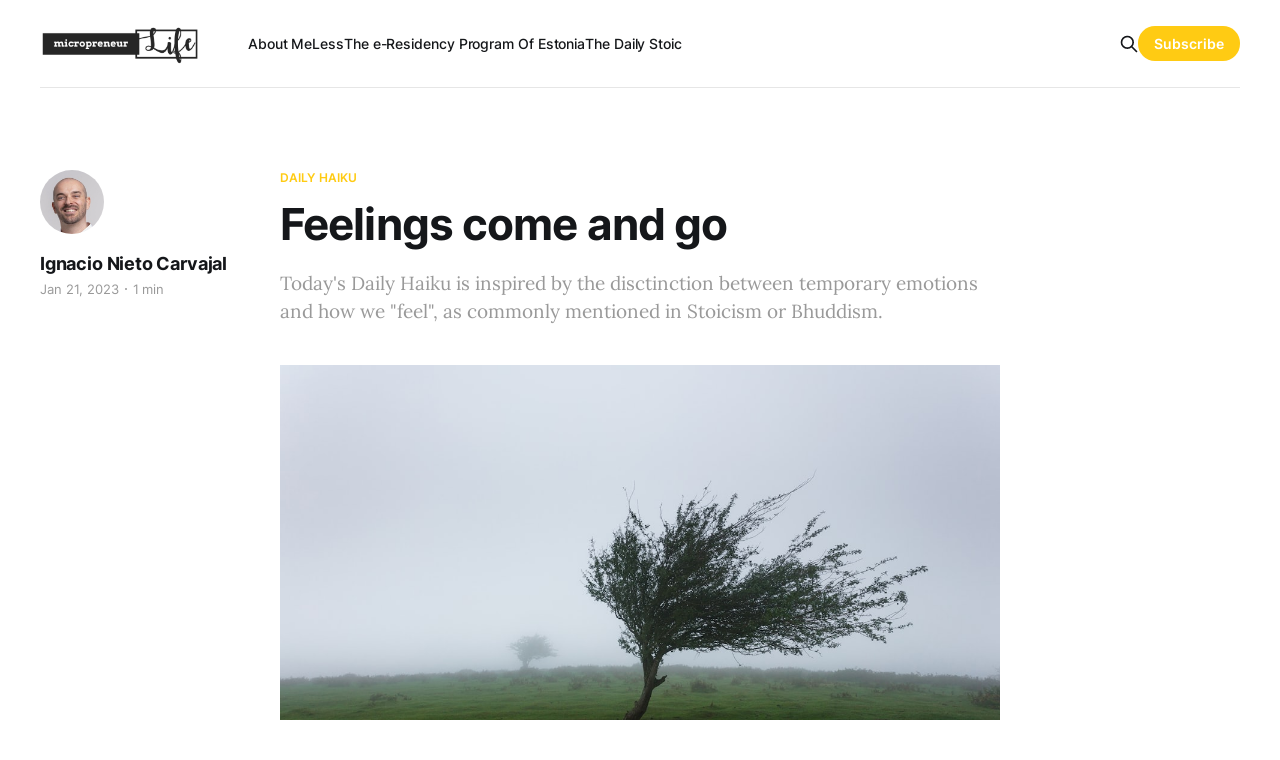

--- FILE ---
content_type: text/html; charset=utf-8
request_url: https://micropreneur.life/the-daily-haiku-jan-21/
body_size: 5439
content:
<!DOCTYPE html>
<html lang="en">

<head>
    <meta charset="utf-8">
    <meta name="viewport" content="width=device-width, initial-scale=1">
    <title>Feelings come and go</title>
    <link rel="stylesheet" href="/assets/built/screen.css?v=909932debf">

    <meta name="description" content="Today&#x27;s Daily Haiku is inspired by the disctinction between temporary emotions and how we &quot;feel&quot;, as commonly mentioned in Stoicism or Bhuddism.">
    <link rel="icon" href="https://micropreneur.life/content/images/size/w256h256/format/jpeg/2022/11/cropped-mini1535228912-1.jpg" type="image/jpeg">
    <link rel="canonical" href="https://micropreneur.life/the-daily-haiku-jan-21/">
    <meta name="referrer" content="no-referrer-when-downgrade">
    
    <meta property="og:site_name" content="Micropreneur Life">
    <meta property="og:type" content="article">
    <meta property="og:title" content="Feelings come and go">
    <meta property="og:description" content="Today&#x27;s Daily Haiku is inspired by the disctinction between temporary emotions and how we &quot;feel&quot;, as commonly mentioned in Stoicism or Bhuddism.">
    <meta property="og:url" content="https://micropreneur.life/the-daily-haiku-jan-21/">
    <meta property="og:image" content="https://images.unsplash.com/photo-1505672678657-cc7037095e60?crop&#x3D;entropy&amp;cs&#x3D;tinysrgb&amp;fit&#x3D;max&amp;fm&#x3D;jpg&amp;ixid&#x3D;MnwxMTc3M3wwfDF8c2VhcmNofDF8fHRyZWUlMjB3aW5kfGVufDB8fHx8MTY3NDI5MDUwMg&amp;ixlib&#x3D;rb-4.0.3&amp;q&#x3D;80&amp;w&#x3D;2000">
    <meta property="article:published_time" content="2023-01-21T08:43:21.000Z">
    <meta property="article:modified_time" content="2023-02-11T10:18:30.000Z">
    <meta property="article:tag" content="Daily Haiku">
    
    <meta name="twitter:card" content="summary_large_image">
    <meta name="twitter:title" content="Feelings come and go">
    <meta name="twitter:description" content="Today&#x27;s Daily Haiku is inspired by the disctinction between temporary emotions and how we &quot;feel&quot;, as commonly mentioned in Stoicism or Bhuddism.">
    <meta name="twitter:url" content="https://micropreneur.life/the-daily-haiku-jan-21/">
    <meta name="twitter:image" content="https://images.unsplash.com/photo-1505672678657-cc7037095e60?crop&#x3D;entropy&amp;cs&#x3D;tinysrgb&amp;fit&#x3D;max&amp;fm&#x3D;jpg&amp;ixid&#x3D;MnwxMTc3M3wwfDF8c2VhcmNofDF8fHRyZWUlMjB3aW5kfGVufDB8fHx8MTY3NDI5MDUwMg&amp;ixlib&#x3D;rb-4.0.3&amp;q&#x3D;80&amp;w&#x3D;2000">
    <meta name="twitter:label1" content="Written by">
    <meta name="twitter:data1" content="Ignacio Nieto Carvajal">
    <meta name="twitter:label2" content="Filed under">
    <meta name="twitter:data2" content="Daily Haiku">
    <meta property="og:image:width" content="1200">
    <meta property="og:image:height" content="800">
    
    <script type="application/ld+json">
{
    "@context": "https://schema.org",
    "@type": "Article",
    "publisher": {
        "@type": "Organization",
        "name": "Micropreneur Life",
        "url": "https://micropreneur.life/",
        "logo": {
            "@type": "ImageObject",
            "url": "https://micropreneur.life/content/images/2022/11/mini1535228394-1024x256.jpg"
        }
    },
    "author": {
        "@type": "Person",
        "name": "Ignacio Nieto Carvajal",
        "image": {
            "@type": "ImageObject",
            "url": "https://www.gravatar.com/avatar/30e78655a1880ab449f6a4c293023bcc?s=250&r=x&d=mp",
            "width": 250,
            "height": 250
        },
        "url": "https://micropreneur.life/author/ignacio/",
        "sameAs": []
    },
    "headline": "Feelings come and go",
    "url": "https://micropreneur.life/the-daily-haiku-jan-21/",
    "datePublished": "2023-01-21T08:43:21.000Z",
    "dateModified": "2023-02-11T10:18:30.000Z",
    "image": {
        "@type": "ImageObject",
        "url": "https://images.unsplash.com/photo-1505672678657-cc7037095e60?crop=entropy&cs=tinysrgb&fit=max&fm=jpg&ixid=MnwxMTc3M3wwfDF8c2VhcmNofDF8fHRyZWUlMjB3aW5kfGVufDB8fHx8MTY3NDI5MDUwMg&ixlib=rb-4.0.3&q=80&w=2000",
        "width": 1200,
        "height": 800
    },
    "keywords": "Daily Haiku",
    "description": "Today&#x27;s Daily Haiku is inspired by the disctinction between temporary emotions and how we &quot;feel&quot;, as commonly mentioned in Stoicism or Bhuddism.",
    "mainEntityOfPage": "https://micropreneur.life/the-daily-haiku-jan-21/"
}
    </script>

    <meta name="generator" content="Ghost 5.87">
    <link rel="alternate" type="application/rss+xml" title="Micropreneur Life" href="https://micropreneur.life/rss/">
    <script defer src="https://cdn.jsdelivr.net/ghost/portal@~2.37/umd/portal.min.js" data-i18n="false" data-ghost="https://micropreneur.life/" data-key="97ac00a7b31758710adb2c1e65" data-api="https://micropreneur.life/ghost/api/content/" crossorigin="anonymous"></script><style id="gh-members-styles">.gh-post-upgrade-cta-content,
.gh-post-upgrade-cta {
    display: flex;
    flex-direction: column;
    align-items: center;
    font-family: -apple-system, BlinkMacSystemFont, 'Segoe UI', Roboto, Oxygen, Ubuntu, Cantarell, 'Open Sans', 'Helvetica Neue', sans-serif;
    text-align: center;
    width: 100%;
    color: #ffffff;
    font-size: 16px;
}

.gh-post-upgrade-cta-content {
    border-radius: 8px;
    padding: 40px 4vw;
}

.gh-post-upgrade-cta h2 {
    color: #ffffff;
    font-size: 28px;
    letter-spacing: -0.2px;
    margin: 0;
    padding: 0;
}

.gh-post-upgrade-cta p {
    margin: 20px 0 0;
    padding: 0;
}

.gh-post-upgrade-cta small {
    font-size: 16px;
    letter-spacing: -0.2px;
}

.gh-post-upgrade-cta a {
    color: #ffffff;
    cursor: pointer;
    font-weight: 500;
    box-shadow: none;
    text-decoration: underline;
}

.gh-post-upgrade-cta a:hover {
    color: #ffffff;
    opacity: 0.8;
    box-shadow: none;
    text-decoration: underline;
}

.gh-post-upgrade-cta a.gh-btn {
    display: block;
    background: #ffffff;
    text-decoration: none;
    margin: 28px 0 0;
    padding: 8px 18px;
    border-radius: 4px;
    font-size: 16px;
    font-weight: 600;
}

.gh-post-upgrade-cta a.gh-btn:hover {
    opacity: 0.92;
}</style>
    <script defer src="https://cdn.jsdelivr.net/ghost/sodo-search@~1.1/umd/sodo-search.min.js" data-key="97ac00a7b31758710adb2c1e65" data-styles="https://cdn.jsdelivr.net/ghost/sodo-search@~1.1/umd/main.css" data-sodo-search="https://micropreneur.life/" crossorigin="anonymous"></script>
    
    <link href="https://micropreneur.life/webmentions/receive/" rel="webmention">
    <script defer src="/public/cards.min.js?v=909932debf"></script>
    <link rel="stylesheet" type="text/css" href="/public/cards.min.css?v=909932debf">
    <script defer src="/public/comment-counts.min.js?v=909932debf" data-ghost-comments-counts-api="https://micropreneur.life/members/api/comments/counts/"></script>
    <script defer src="/public/member-attribution.min.js?v=909932debf"></script><style>:root {--ghost-accent-color: #ffcb13;}</style>
</head>

<body class="post-template tag-daily-haiku tag-hash-import-2024-07-06-10-40 is-head-left-logo has-serif-body">
<div class="gh-site">

    <header id="gh-head" class="gh-head gh-outer">
        <div class="gh-head-inner gh-inner">
            <div class="gh-head-brand">
                <div class="gh-head-brand-wrapper">
                    <a class="gh-head-logo" href="https://micropreneur.life">
                            <img src="https://micropreneur.life/content/images/2022/11/mini1535228394-1024x256.jpg" alt="Micropreneur Life">
                    </a>
                </div>
                <button class="gh-search gh-icon-btn" data-ghost-search><svg xmlns="http://www.w3.org/2000/svg" fill="none" viewBox="0 0 24 24" stroke="currentColor" stroke-width="2" width="20" height="20"><path stroke-linecap="round" stroke-linejoin="round" d="M21 21l-6-6m2-5a7 7 0 11-14 0 7 7 0 0114 0z"></path></svg></button>
                <button class="gh-burger"></button>
            </div>

            <nav class="gh-head-menu">
                <ul class="nav">
    <li class="nav-about-me"><a href="https://micropreneur.life/about-me">About Me</a></li>
    <li class="nav-less"><a href="https://micropreneur.life/less">Less</a></li>
    <li class="nav-the-e-residency-program-of-estonia"><a href="https://micropreneur.life/the-e-residency-program-of-estonia">The e-Residency Program Of Estonia</a></li>
    <li class="nav-the-daily-stoic"><a href="https://micropreneur.life/tag/daily-stoic/">The Daily Stoic</a></li>
</ul>

            </nav>

            <div class="gh-head-actions">
                    <button class="gh-search gh-icon-btn" data-ghost-search><svg xmlns="http://www.w3.org/2000/svg" fill="none" viewBox="0 0 24 24" stroke="currentColor" stroke-width="2" width="20" height="20"><path stroke-linecap="round" stroke-linejoin="round" d="M21 21l-6-6m2-5a7 7 0 11-14 0 7 7 0 0114 0z"></path></svg></button>
                            <a class="gh-head-btn gh-btn gh-primary-btn" href="#/portal/signup" data-portal="signup">Subscribe</a>
            </div>
        </div>
    </header>

    
<main class="gh-main">
        <article class="gh-article post tag-daily-haiku tag-hash-import-2024-07-06-10-40">

            <header class="gh-article-header gh-canvas">
                    <a class="gh-article-tag" href="https://micropreneur.life/tag/daily-haiku/">Daily Haiku</a>

                <h1 class="gh-article-title">Feelings come and go</h1>

                    <aside class="gh-article-sidebar">

        <div class="gh-author-image-list">
                <a class="gh-author-image" href="/author/ignacio/">
                        <img src="https://www.gravatar.com/avatar/30e78655a1880ab449f6a4c293023bcc?s&#x3D;250&amp;r&#x3D;x&amp;d&#x3D;mp" alt="Ignacio Nieto Carvajal">
                </a>
        </div>

        <div class="gh-author-name-list">
                <h4 class="gh-author-name">
                    <a href="/author/ignacio/">Ignacio Nieto Carvajal</a>
                </h4>
                
        </div>

        <div class="gh-article-meta">
            <div class="gh-article-meta-inner">
                <time class="gh-article-date" datetime="2023-01-21">Jan 21, 2023</time>
                    <span class="gh-article-meta-sep"></span>
                    <span class="gh-article-length">1 min</span>
            </div>
        </div>

    </aside>

                    <p class="gh-article-excerpt">Today&#x27;s Daily Haiku is inspired by the disctinction between temporary emotions and how we &quot;feel&quot;, as commonly mentioned in Stoicism or Bhuddism.</p>

                    <figure class="gh-article-image">
        <img
            srcset="https://images.unsplash.com/photo-1505672678657-cc7037095e60?crop&#x3D;entropy&amp;cs&#x3D;tinysrgb&amp;fit&#x3D;max&amp;fm&#x3D;jpg&amp;ixid&#x3D;MnwxMTc3M3wwfDF8c2VhcmNofDF8fHRyZWUlMjB3aW5kfGVufDB8fHx8MTY3NDI5MDUwMg&amp;ixlib&#x3D;rb-4.0.3&amp;q&#x3D;80&amp;w&#x3D;300 300w,
                    https://images.unsplash.com/photo-1505672678657-cc7037095e60?crop&#x3D;entropy&amp;cs&#x3D;tinysrgb&amp;fit&#x3D;max&amp;fm&#x3D;jpg&amp;ixid&#x3D;MnwxMTc3M3wwfDF8c2VhcmNofDF8fHRyZWUlMjB3aW5kfGVufDB8fHx8MTY3NDI5MDUwMg&amp;ixlib&#x3D;rb-4.0.3&amp;q&#x3D;80&amp;w&#x3D;720 720w,
                    https://images.unsplash.com/photo-1505672678657-cc7037095e60?crop&#x3D;entropy&amp;cs&#x3D;tinysrgb&amp;fit&#x3D;max&amp;fm&#x3D;jpg&amp;ixid&#x3D;MnwxMTc3M3wwfDF8c2VhcmNofDF8fHRyZWUlMjB3aW5kfGVufDB8fHx8MTY3NDI5MDUwMg&amp;ixlib&#x3D;rb-4.0.3&amp;q&#x3D;80&amp;w&#x3D;960 960w,
                    https://images.unsplash.com/photo-1505672678657-cc7037095e60?crop&#x3D;entropy&amp;cs&#x3D;tinysrgb&amp;fit&#x3D;max&amp;fm&#x3D;jpg&amp;ixid&#x3D;MnwxMTc3M3wwfDF8c2VhcmNofDF8fHRyZWUlMjB3aW5kfGVufDB8fHx8MTY3NDI5MDUwMg&amp;ixlib&#x3D;rb-4.0.3&amp;q&#x3D;80&amp;w&#x3D;1200 1200w,
                    https://images.unsplash.com/photo-1505672678657-cc7037095e60?crop&#x3D;entropy&amp;cs&#x3D;tinysrgb&amp;fit&#x3D;max&amp;fm&#x3D;jpg&amp;ixid&#x3D;MnwxMTc3M3wwfDF8c2VhcmNofDF8fHRyZWUlMjB3aW5kfGVufDB8fHx8MTY3NDI5MDUwMg&amp;ixlib&#x3D;rb-4.0.3&amp;q&#x3D;80&amp;w&#x3D;2000 2000w"
            sizes="(max-width: 1200px) 100vw, 1200px"
            src="https://images.unsplash.com/photo-1505672678657-cc7037095e60?crop&#x3D;entropy&amp;cs&#x3D;tinysrgb&amp;fit&#x3D;max&amp;fm&#x3D;jpg&amp;ixid&#x3D;MnwxMTc3M3wwfDF8c2VhcmNofDF8fHRyZWUlMjB3aW5kfGVufDB8fHx8MTY3NDI5MDUwMg&amp;ixlib&#x3D;rb-4.0.3&amp;q&#x3D;80&amp;w&#x3D;1200"
            alt="Feelings come and go"
        >
    </figure>
            </header>

            <section class="gh-content gh-canvas">
                <p>The Daily Haiku for Jan 21. Feelings come and go.</p><p><em>Feelings come and go,<br>Raging storm or gentle breeze,<br>our roots are stronger</em></p><p>Today's Daily Haiku is inspired by both <strong>Stoicism and Bhuddism</strong>. It is easy to confuse a temporary feeling with a permanent status. </p><p>Happiness in Spanish is translated to "Felicidad", so you say "soy feliz" to indicate that you are happy. But the meaning of "Felicidad" in Spanish is subtlety <strong>different from happiness</strong>. You rarely say "Estoy feliz" (I am happy now), but more like "Soy feliz" (I am happy in general). To indicate just a momentary emotion, you say something like "Estoy contento", which means something more temporary, perhaps a reaction to a positive event or a gift.</p><p>This difference is important. It's impossible to escape from negative emotions or situations. <strong>Shit will happen</strong>. It is our reaction to all these small things that build up to make us who we are. Like a tree, the leaves and even branches may be shaken by a storm or gently touched by the breeze, but the roots are what connects us with earth. I hope that didn't sound too guruish ;).</p>
            </section>

        </article>

                <div class="gh-read-next gh-canvas">
                <section class="gh-pagehead">
                    <h4 class="gh-pagehead-title">Read next</h4>
                </section>

                <div class="gh-topic gh-topic-grid">
                    <div class="gh-topic-content">
                            <article class="gh-card post">
    <a class="gh-card-link" href="/when-governments-battle-borderless-revolution-taxation-swords/">
            <figure class="gh-card-image">
                <img
                    srcset="/content/images/size/w300/2023/08/IMG_20230821_171738_960.jpg 300w,
                            /content/images/size/w720/2023/08/IMG_20230821_171738_960.jpg 720w,
                            /content/images/size/w960/2023/08/IMG_20230821_171738_960.jpg 960w,
                            /content/images/size/w1200/2023/08/IMG_20230821_171738_960.jpg 1200w,
                            /content/images/size/w2000/2023/08/IMG_20230821_171738_960.jpg 2000w"
                    sizes="(max-width: 1200px) 100vw, 1200px"
                    src="/content/images/size/w720/2023/08/IMG_20230821_171738_960.jpg"
                    alt="How Governments Battle the Borderless Revolution with Taxation Swords"
                >
            </figure>

        <div class="gh-card-wrapper">
            <header class="gh-card-header">
                <h3 class="gh-card-title">How Governments Battle the Borderless Revolution with Taxation Swords</h3>
            </header>

                    <div class="gh-card-excerpt">This article discusses the challenges governments face in adapting to remote work and location independent professionals, advocating for flexible legislation that aligns with the modern, borderless nature of work.</div>

            <footer class="gh-card-footer">
                <span class="gh-card-author">Ignacio Nieto Carvajal</span>
                <!-- span class="gh-card-author"></span -->
                <time class="gh-card-date" datetime="2023-08-21">Aug 21, 2023</time>
                    <script
    data-ghost-comment-count="66891f0b3ee35d82b0bf2967"
    data-ghost-comment-count-empty=""
    data-ghost-comment-count-singular="comment"
    data-ghost-comment-count-plural="comments"
    data-ghost-comment-count-tag="span"
    data-ghost-comment-count-class-name="gh-card-comments"
    data-ghost-comment-count-autowrap="true"
>
</script>
            </footer>
        </div>
    </a>
</article>
                            <article class="gh-card post">
    <a class="gh-card-link" href="/drowning-by-numbers/">
            <figure class="gh-card-image">
                <img
                    srcset="/content/images/size/w300/2023/05/drowning-by-numbers_Peter_Greenaway.jpg 300w,
                            /content/images/size/w720/2023/05/drowning-by-numbers_Peter_Greenaway.jpg 720w,
                            /content/images/size/w960/2023/05/drowning-by-numbers_Peter_Greenaway.jpg 960w,
                            /content/images/size/w1200/2023/05/drowning-by-numbers_Peter_Greenaway.jpg 1200w,
                            /content/images/size/w2000/2023/05/drowning-by-numbers_Peter_Greenaway.jpg 2000w"
                    sizes="(max-width: 1200px) 100vw, 1200px"
                    src="/content/images/size/w720/2023/05/drowning-by-numbers_Peter_Greenaway.jpg"
                    alt="Drowning By Numbers"
                >
            </figure>

        <div class="gh-card-wrapper">
            <header class="gh-card-header">
                <h3 class="gh-card-title">Drowning By Numbers</h3>
            </header>

                    <div class="gh-card-excerpt">A Daily Haiku inspired by the soundtrack of &quot;Drowning by numbers&quot;.</div>

            <footer class="gh-card-footer">
                <span class="gh-card-author">Ignacio Nieto Carvajal</span>
                <!-- span class="gh-card-author"></span -->
                <time class="gh-card-date" datetime="2023-05-07">May 7, 2023</time>
                    <script
    data-ghost-comment-count="66891f0b3ee35d82b0bf2965"
    data-ghost-comment-count-empty=""
    data-ghost-comment-count-singular="comment"
    data-ghost-comment-count-plural="comments"
    data-ghost-comment-count-tag="span"
    data-ghost-comment-count-class-name="gh-card-comments"
    data-ghost-comment-count-autowrap="true"
>
</script>
            </footer>
        </div>
    </a>
</article>
                            <article class="gh-card post">
    <a class="gh-card-link" href="/the-experience-of-silence/">
            <figure class="gh-card-image">
                <img
                    srcset="/content/images/size/w300/2023/05/IMG_20230507_011501.jpg 300w,
                            /content/images/size/w720/2023/05/IMG_20230507_011501.jpg 720w,
                            /content/images/size/w960/2023/05/IMG_20230507_011501.jpg 960w,
                            /content/images/size/w1200/2023/05/IMG_20230507_011501.jpg 1200w,
                            /content/images/size/w2000/2023/05/IMG_20230507_011501.jpg 2000w"
                    sizes="(max-width: 1200px) 100vw, 1200px"
                    src="/content/images/size/w720/2023/05/IMG_20230507_011501.jpg"
                    alt="The Experience Of Silence"
                >
            </figure>

        <div class="gh-card-wrapper">
            <header class="gh-card-header">
                <h3 class="gh-card-title">The Experience Of Silence</h3>
            </header>

                    <div class="gh-card-excerpt">A Daily Haiku about silence and noise. Inspired by John Cage.</div>

            <footer class="gh-card-footer">
                <span class="gh-card-author">Ignacio Nieto Carvajal</span>
                <!-- span class="gh-card-author"></span -->
                <time class="gh-card-date" datetime="2023-05-06">May 6, 2023</time>
                    <script
    data-ghost-comment-count="66891f0b3ee35d82b0bf2962"
    data-ghost-comment-count-empty=""
    data-ghost-comment-count-singular="comment"
    data-ghost-comment-count-plural="comments"
    data-ghost-comment-count-tag="span"
    data-ghost-comment-count-class-name="gh-card-comments"
    data-ghost-comment-count-autowrap="true"
>
</script>
            </footer>
        </div>
    </a>
</article>
                    </div>
                </div>
            </div>

                <div class="gh-comments gh-read-next gh-canvas">
            <section class="gh-pagehead">
                <h4 class="gh-pagehead-title">Comments (<script
    data-ghost-comment-count="66891f0b3ee35d82b0bf28f9"
    data-ghost-comment-count-empty="0"
    data-ghost-comment-count-singular=""
    data-ghost-comment-count-plural=""
    data-ghost-comment-count-tag="span"
    data-ghost-comment-count-class-name=""
    data-ghost-comment-count-autowrap="true"
>
</script>)</h3>
            </section>
            
        <script defer src="https://cdn.jsdelivr.net/ghost/comments-ui@~0.17/umd/comments-ui.min.js" data-ghost-comments="https://micropreneur.life/" data-api="https://micropreneur.life/ghost/api/content/" data-admin="https://micropreneur.life/ghost/" data-key="97ac00a7b31758710adb2c1e65" data-title="" data-count="false" data-post-id="66891f0b3ee35d82b0bf28f9" data-color-scheme="auto" data-avatar-saturation="60" data-accent-color="#ffcb13" data-comments-enabled="all" data-publication="Micropreneur Life" crossorigin="anonymous"></script>
    
        </div>
</main>

    <footer class="gh-foot gh-outer">
        <div class="gh-foot-inner gh-inner">
                <section class="gh-subscribe">
                    <h3 class="gh-subscribe-title">Subscribe to Micropreneur Life</h3>
                        <div class="gh-subscribe-description">Sign up now to participate in the conversation and get access to the library of members-only articles.</div>
                    <button class="gh-subscribe-btn gh-btn" data-portal="signup"><svg width="20" height="20" viewBox="0 0 20 20" fill="none" stroke="currentColor" xmlns="http://www.w3.org/2000/svg">
    <path d="M3.33332 3.33334H16.6667C17.5833 3.33334 18.3333 4.08334 18.3333 5.00001V15C18.3333 15.9167 17.5833 16.6667 16.6667 16.6667H3.33332C2.41666 16.6667 1.66666 15.9167 1.66666 15V5.00001C1.66666 4.08334 2.41666 3.33334 3.33332 3.33334Z" stroke-width="1.5" stroke-linecap="round" stroke-linejoin="round"/>
    <path d="M18.3333 5L9.99999 10.8333L1.66666 5" stroke-width="1.5" stroke-linecap="round" stroke-linejoin="round"/>
</svg> Subscribe now</button>
                </section>

            <nav class="gh-foot-menu">
                
            </nav>

            <div class="gh-copyright">
                    © Ignacio Nieto Carvajal. All rights reserved.
            </div>
        </div>
    </footer>

</div>

    <div class="pswp" tabindex="-1" role="dialog" aria-hidden="true">
    <div class="pswp__bg"></div>

    <div class="pswp__scroll-wrap">
        <div class="pswp__container">
            <div class="pswp__item"></div>
            <div class="pswp__item"></div>
            <div class="pswp__item"></div>
        </div>

        <div class="pswp__ui pswp__ui--hidden">
            <div class="pswp__top-bar">
                <div class="pswp__counter"></div>

                <button class="pswp__button pswp__button--close" title="Close (Esc)"></button>
                <button class="pswp__button pswp__button--share" title="Share"></button>
                <button class="pswp__button pswp__button--fs" title="Toggle fullscreen"></button>
                <button class="pswp__button pswp__button--zoom" title="Zoom in/out"></button>

                <div class="pswp__preloader">
                    <div class="pswp__preloader__icn">
                        <div class="pswp__preloader__cut">
                            <div class="pswp__preloader__donut"></div>
                        </div>
                    </div>
                </div>
            </div>

            <div class="pswp__share-modal pswp__share-modal--hidden pswp__single-tap">
                <div class="pswp__share-tooltip"></div>
            </div>

            <button class="pswp__button pswp__button--arrow--left" title="Previous (arrow left)"></button>
            <button class="pswp__button pswp__button--arrow--right" title="Next (arrow right)"></button>

            <div class="pswp__caption">
                <div class="pswp__caption__center"></div>
            </div>
        </div>
    </div>
</div>
<script src="/assets/built/main.min.js?v=909932debf"></script>



</body>

</html>
